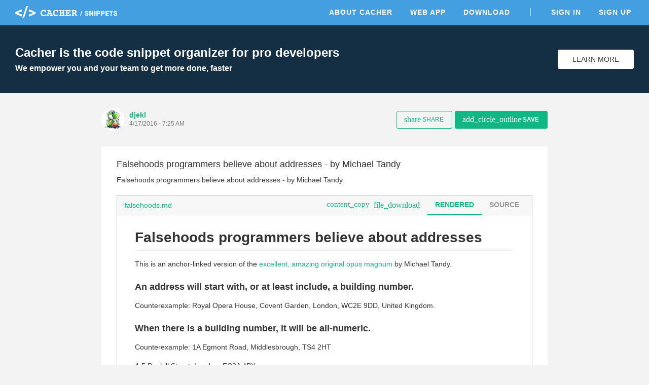

--- FILE ---
content_type: text/html; charset=utf-8
request_url: http://snippets.cacher.io/snippet/c309784ee8ff5e3129b4
body_size: 19732
content:
<!DOCTYPE html><html lang="en"><head>
    <meta charset="utf-8">
    <title>Falsehoods programmers believe about addresses - by Michael Tandy - Cacher Snippet</title>
    <base href="/">

    <!-- Always force latest IE rendering engine or request Chrome Frame -->
    <meta content="IE=edge,chrome=1" http-equiv="X-UA-Compatible">
    <meta name="viewport" content="width=device-width,initial-scale=1.0">
    <meta name="google-site-verification" content="p1lzjf9ulBgrU4hasFH6L4gTaZ_F4PMr-OffGdVHaj8">

    <!-- Favicons -->
    <link rel="apple-touch-icon-precomposed" sizes="57x57" href="assets/favicon/apple-touch-icon-57x57.png">
    <link rel="apple-touch-icon-precomposed" sizes="114x114" href="assets/favicon/apple-touch-icon-114x114.png">
    <link rel="apple-touch-icon-precomposed" sizes="72x72" href="assets/favicon/apple-touch-icon-72x72.png">
    <link rel="apple-touch-icon-precomposed" sizes="144x144" href="assets/favicon/apple-touch-icon-144x144.png">
    <link rel="apple-touch-icon-precomposed" sizes="60x60" href="assets/favicon/apple-touch-icon-60x60.png">
    <link rel="apple-touch-icon-precomposed" sizes="120x120" href="assets/favicon/apple-touch-icon-120x120.png">
    <link rel="apple-touch-icon-precomposed" sizes="76x76" href="assets/favicon/apple-touch-icon-76x76.png">
    <link rel="apple-touch-icon-precomposed" sizes="152x152" href="assets/favicon/apple-touch-icon-152x152.png">
    <link rel="icon" type="image/png" href="assets/favicon/favicon-196x196.png" sizes="196x196">
    <link rel="icon" type="image/png" href="assets/favicon/favicon-96x96.png" sizes="96x96">
    <link rel="icon" type="image/png" href="assets/favicon/favicon-32x32.png" sizes="32x32">
    <link rel="icon" type="image/png" href="assets/favicon/favicon-16x16.png" sizes="16x16">
    <link rel="icon" type="image/png" href="assets/favicon/favicon-128.png" sizes="128x128">
    <meta name="msapplication-TileColor" content="#FFFFFF">
    <meta name="msapplication-TileImage" content="assets/favicon/mstile-144x144.png">
    <meta name="msapplication-square70x70logo" content="assets/favicon/mstile-70x70.png">
    <meta name="msapplication-square150x150logo" content="assets/favicon/mstile-150x150.png">
    <meta name="msapplication-wide310x150logo" content="assets/favicon/mstile-310x150.png">
    <meta name="msapplication-square310x310logo" content="assets/favicon/mstile-310x310.png">

    <meta name="slack-app-id" content="AB284UJGM">

    <link rel="preload" href="assets/stylesheets/highlightjs/tomorrow.css" as="style" onload="this.onload=null;this.rel='stylesheet'">
    <noscript>
        <link rel="stylesheet" href="assets/stylesheets/highlightjs/tomorrow.css">
    </noscript>

    <script defer="" src="assets/javascripts/jquery-3.5.1.min.js"></script>
    <script defer="" src="assets/javascripts/tooltipster.bundle.min.js"></script>

    <meta http-equiv="Content-Security-Policy" content="default-src 'none';
        font-src data: https://fonts.gstatic.com https://fonts.googleapis.com https://snippets.cacher.io https://client.crisp.chat;
        style-src 'unsafe-inline' 'self' https://fonts.googleapis.com https://client.crisp.chat;
        img-src https://* http://* data:;
        frame-src https://www.cacher.io https://s3.amazonaws.com/cacher.output/;
        script-src https://snippets.cacher.io https://embed.cacher.io https://www.googletagmanager.com https://client.crisp.chat https://settings.crisp.chat 'unsafe-inline';
        manifest-src https://snippets.cacher.io;
        connect-src https://api.cacher.io https://api-0.cacher.io https://snippets.cacher.io https://client.crisp.chat http://localhost:* https://localhost:* ws://localhost:*
        wss://client.relay.crisp.chat wss://realtime.ably.io
        https://www.google-analytics.com
        https://rest.ably.io https://internet-up.ably-realtime.com
        https://sentry.io https://s3.amazonaws.com/cacher.output/ https://storage.crisp.chat">
<style>@charset "UTF-8";html{font-family:sans-serif;-webkit-text-size-adjust:100%;-ms-text-size-adjust:100%}body{margin:0}@font-face{font-family:Roboto;font-style:normal;font-weight:100;src:url(/assets/fonts/roboto/Roboto-Thin.woff2) format("woff2")}@font-face{font-family:Roboto;font-style:normal;font-weight:300;src:url(/assets/fonts/roboto/Roboto-Light.woff2) format("woff2")}@font-face{font-family:Roboto;font-style:normal;font-weight:400;src:url(/assets/fonts/roboto/Roboto-Regular.woff2) format("woff2")}@font-face{font-family:Roboto;font-style:normal;font-weight:500;src:url(/assets/fonts/roboto/Roboto-Medium.woff2) format("woff2")}@font-face{font-family:Roboto;font-style:normal;font-weight:700;src:url(/assets/fonts/roboto/Roboto-Bold.woff2) format("woff2")}html{width:100%;height:100%;-webkit-font-smoothing:antialiased;background:#f3f3f3}body{position:relative;width:100%;height:100%;font-family:Roboto,Arial,sans-serif;color:#333;font-size:14px}*{box-sizing:border-box}</style><style>@charset "UTF-8";footer,header,nav,section{display:block}html{font-family:sans-serif;-webkit-text-size-adjust:100%;-ms-text-size-adjust:100%}body{margin:0}a:focus{outline:thin dotted}a:active,a:hover{outline:0}h1{font-size:2em}img{border:0}button{font-family:inherit;font-size:100%;margin:0}button{line-height:normal}button{-webkit-appearance:button;cursor:pointer}button::-moz-focus-inner{border:0;padding:0}@font-face{font-family:Roboto;font-style:normal;font-weight:100;src:url(/assets/fonts/roboto/Roboto-Thin.woff2) format("woff2")}@font-face{font-family:Roboto;font-style:normal;font-weight:300;src:url(/assets/fonts/roboto/Roboto-Light.woff2) format("woff2")}@font-face{font-family:Roboto;font-style:normal;font-weight:400;src:url(/assets/fonts/roboto/Roboto-Regular.woff2) format("woff2")}@font-face{font-family:Roboto;font-style:normal;font-weight:500;src:url(/assets/fonts/roboto/Roboto-Medium.woff2) format("woff2")}@font-face{font-family:Roboto;font-style:normal;font-weight:700;src:url(/assets/fonts/roboto/Roboto-Bold.woff2) format("woff2")}@font-face{font-family:FontAwesome;src:url(/assets/fonts/font-awesome/fontawesome-webfont.eot?v=4.7.0);src:url(/assets/fonts/font-awesome/fontawesome-webfont.eot?#iefix&v=4.7.0) format("embedded-opentype"),url(/assets/fonts/font-awesome/fontawesome-webfont.woff2?v=4.7.0) format("woff2"),url(/assets/fonts/font-awesome/fontawesome-webfont.woff?v=4.7.0) format("woff"),url(/assets/fonts/font-awesome/fontawesome-webfont.ttf?v=4.7.0) format("truetype"),url(/assets/fonts/font-awesome/fontawesome-webfont.svg?v=4.7.0#fontawesomeregular) format("svg");font-weight:400;font-style:normal}.fa{display:inline-block;font:14px/1 FontAwesome;font-size:inherit;text-rendering:auto;-webkit-font-smoothing:antialiased;-moz-osx-font-smoothing:grayscale}.fa-twitter:before{content:"\f099"}.fa-github:before{content:"\f09b"}.fa-facebook-official:before{content:"\f230"}.fa-medium:before{content:"\f23a"}@font-face{font-family:Material Icons;font-style:normal;font-weight:400;src:url(/assets/fonts/material-icons/MaterialIcons-Regular.eot);src:local("Material Icons"),local("MaterialIcons-Regular"),url(/assets/fonts/material-icons/MaterialIcons-Regular.woff2) format("woff2"),url(/assets/fonts/material-icons/MaterialIcons-Regular.woff) format("woff"),url(/assets/fonts/material-icons/MaterialIcons-Regular.ttf) format("truetype")}.material-icons{font-family:Material Icons;font-weight:400;font-style:normal;font-size:16px;display:inline-block;line-height:1;text-transform:none;letter-spacing:normal;word-wrap:normal;white-space:nowrap;direction:ltr;-webkit-font-smoothing:antialiased;text-rendering:optimizeLegibility;-moz-osx-font-smoothing:grayscale;font-feature-settings:"liga"}.markdown{-ms-text-size-adjust:100%;-webkit-text-size-adjust:100%;color:#333;font-size:14px;line-height:1.5;word-wrap:break-word}.markdown a{background-color:transparent;-webkit-text-decoration-skip:objects}.markdown a:active,.markdown a:hover{outline-width:0}.markdown h1{font-size:2em;margin:.67em 0}.markdown *{box-sizing:border-box}.markdown a{color:#11b683;text-decoration:none}.markdown a:hover,.markdown a:active{text-decoration:underline}.markdown h1,.markdown h3{margin-top:0;margin-bottom:0}.markdown h1{font-size:32px;font-weight:600}.markdown h3{font-size:20px;font-weight:600}.markdown p{margin-top:0;margin-bottom:10px}.markdown:before{display:table;content:""}.markdown:after{display:table;clear:both;content:""}.markdown>*:first-child{margin-top:0!important}.markdown>*:last-child{margin-bottom:0!important}.markdown p{margin-top:0;margin-bottom:16px}.markdown h1,.markdown h3{margin-top:24px;margin-bottom:16px;font-weight:600;line-height:1.25}.markdown h1{padding-bottom:.3em;font-size:2em;border-bottom:1px solid #eee}.markdown h3{font-size:1.25em}a{color:#11b683;text-decoration:none;outline:0;transition:all,.15s}a:hover{color:#0d8761}a:active,a:focus,a :visited{outline:0}a:not([href]){cursor:pointer;-webkit-user-select:none;user-select:none}button{padding:0;margin:0;background:none;border:0;color:inherit;line-height:normal;outline:0;vertical-align:middle}.btn{padding:10px 18px;display:inline-flex;align-items:center;justify-content:center;font-size:14px;font-weight:500;color:#11b683;border:1px solid #11B683;background:transparent;border-radius:3px;outline:none;-webkit-user-select:none;user-select:none;transition:all,.15s}.btn i{margin-right:3px;font-size:20px;vertical-align:text-top}.btn:hover{color:#0d8761;border-color:#0d8761}.btn.btn-small{padding:8px 14px 9px;font-size:12px}.btn.btn-white{background:#fff;color:#333;border-color:#fff}.btn.btn-white:hover{border-color:#333}.btn.btn-primary{color:#fff;background:#11B683;text-transform:uppercase;font-weight:600}.btn.btn-primary:hover{background:#0d8761;border-color:#0d8761}.modal-overlay{position:fixed;display:flex;width:100%;height:100%;top:0;left:0;background:rgba(0,0,0,.3);z-index:70;justify-content:center;align-items:center;pointer-events:none;opacity:0;transition:all,.3s}.modal-overlay .modal-dialog{position:relative;margin-top:-40px;display:flex;flex-direction:column;background:#fff;box-shadow:0 2px 4px #0003;cursor:default;transition:all,.3s}.modal-overlay .close-modal{position:absolute;right:-60px}.modal-overlay .close-modal i{color:#fff;font-size:40px}@media only screen and (max-width: 600px){.modal-overlay .close-modal{right:13px;top:20px}.modal-overlay .close-modal i{color:#aaa;font-size:35px}}html{width:100%;height:100%;-webkit-font-smoothing:antialiased;background:#f3f3f3}body{position:relative;width:100%;height:100%;font-family:Roboto,Arial,sans-serif;color:#333;font-size:14px}*{box-sizing:border-box}.page{width:100%;padding-top:50px}.page .content{margin:0 auto;max-width:1280px}.app-footer{width:100%;background:#fff;color:#555}.app-footer .content{margin:0 auto;max-width:1280px;padding:40px 30px;max-width:940px;display:flex;justify-content:space-between}.app-footer .content nav{margin-right:50px}.app-footer .content nav .nav-header{margin-bottom:10px;text-transform:uppercase;font-weight:700}.app-footer .content nav ul{margin:0;padding:0}.app-footer .content nav ul li{list-style:none}.app-footer .content nav ul li{display:block;margin-right:25px}.app-footer .content nav ul li a{display:inline-block;padding:5px 0;color:#555}.app-footer .content nav ul li a:hover{color:#000}.app-footer .content .footer-right{width:240px;text-align:right;color:#999}.app-footer .content .footer-right .social{margin-bottom:10px}.app-footer .content .footer-right .social a{margin-left:12px;color:#777;font-size:26px}.app-footer .content .footer-right .social a:hover{color:#333}.app-footer .content .footer-right .copyright{line-height:24px}@media only screen and (max-width: 900px){.app-footer{padding:15px}.app-footer .apps-list{display:none}.app-footer .content{flex-direction:column;padding:20px 0}.app-footer .content nav{margin:0 0 30px}.app-footer .content nav .nav-header{margin-bottom:20px}.app-footer .content nav ul li{display:block;margin:0;border-top:1px solid #ddd}.app-footer .content nav ul li a{display:block;padding:10px 0}.app-footer .content .footer-right{width:100%;text-align:center}.app-footer .content .footer-right .social{margin:20px 0}}.top-header{position:fixed;top:0;width:100%;height:50px;background:#439FE0;color:#fff;z-index:10}.top-header .content{margin:0 auto;padding:12px 30px 0;max-width:1280px;display:flex;justify-content:space-between;align-items:center}@media only screen and (max-width: 900px){.top-header .content{padding-top:3px}}@media only screen and (max-width: 600px){.top-header .content{padding-left:15px;padding-right:15px}}.top-header .content .logo-link{display:inline-block;height:24px}.top-header .content .header-right{display:flex;align-items:center}.top-header .content nav ul{margin:0;padding:0}.top-header .content nav ul li{list-style:none}.top-header .content nav ul li{display:inline-block;margin-left:25px}.top-header .content nav ul li.nav-divider{margin-left:35px;padding-left:35px;border-left:1px solid rgba(255,255,255,.7)}.top-header .content nav ul li a{position:relative;padding:5px;font-weight:600;text-transform:uppercase;letter-spacing:1px;color:#fff}.top-header .content nav ul li a:before{content:"";position:absolute;width:calc(100% - 10px);height:2px;bottom:0;left:5px;background-color:#fff;visibility:hidden;transform:scaleX(0);transition:all .15s ease-in-out 0s}.top-header .content nav ul li a:hover{color:#fff}.top-header .content nav ul li a:hover:before{visibility:visible;transform:scaleX(1)}@media only screen and (max-width: 900px){.top-header .content nav{position:fixed;width:100%;left:0;right:0;top:50px;padding-bottom:5px;border-top:1px solid rgba(255,255,255,.5);background:#439FE0;display:none}.top-header .content nav ul li{display:block;padding:0;border-bottom:1px solid rgba(255,255,255,.3);margin:0 15px}.top-header .content nav ul li:last-of-type{border-bottom:none}.top-header .content nav ul li.nav-divider{margin-left:15px;padding-left:0;border-left:none}.top-header .content nav ul li a{display:block;padding:15px 0}.top-header .content nav ul li a:before{display:none}}.top-header .content .mobile-menu{margin:0 -10px -5px 5px;padding:10px;display:none}@media only screen and (max-width: 900px){.top-header .content .mobile-menu{display:inline-block}}.top-header .content .mobile-menu i{font-size:24px}.flash-messages{position:fixed;bottom:-5px;width:300px;left:35px;z-index:80;cursor:default;-webkit-user-select:none;user-select:none}.sign-up-banner{width:100%;background:#142F43;color:#fff}.sign-up-banner .content{padding:40px 30px;display:flex;justify-content:space-between;align-items:center}@media only screen and (max-width: 600px){.sign-up-banner .content{flex-direction:column;text-align:center;padding:25px 30px}}.sign-up-banner h1{margin:0;font-size:24px;font-weight:600}.sign-up-banner h2{margin:8px 0 0;font-size:16px}@media only screen and (max-width: 600px){.sign-up-banner h2{display:none}}.sign-up-banner .controls{width:220px;margin-left:25px;text-align:right}@media only screen and (max-width: 600px){.sign-up-banner .controls{margin:20px 0 0;text-align:center}}.sign-up-banner .controls .btn{width:150px;margin-left:15px;text-transform:uppercase}@media only screen and (max-width: 600px){.sign-up-banner .controls .btn{margin-left:0}}.page-focus-snippet{min-height:calc(100% - 254px);cursor:default}.page-focus-snippet>.content{margin:0 auto;max-width:940px;padding:30px}@media only screen and (max-width: 600px){.page-focus-snippet>.content{padding:15px}}.page-focus-snippet .snippet-content{margin:30px auto;max-width:940px;padding:25px 30px 30px}@media only screen and (max-width: 600px){.page-focus-snippet .snippet-content{padding:15px}}@media only screen and (max-width: 600px){.page-focus-snippet .snippet-content{margin-top:20px;margin-bottom:15px}}.modal-focus-snippet{max-width:940px;width:80%;height:70%}@media only screen and (max-width: 600px){.modal-focus-snippet{width:calc(100% - 30px);height:calc(100% - 30px)}}focus-snippet header{display:flex;justify-content:space-between;align-items:center}focus-snippet header .header-left{display:flex;align-items:center;margin-right:10px}focus-snippet header .header-left .snippet-created{margin-top:-4px}focus-snippet header .header-left .snippet-created .snippet-by{font-weight:600;display:inline-block;max-width:150px;overflow:hidden;text-overflow:ellipsis;white-space:nowrap;word-wrap:normal;vertical-align:bottom}focus-snippet header .header-left app-avatar{margin-right:10px}focus-snippet header .header-left app-avatar img{width:45px;height:45px;clip-path:circle(22.5px at center);border-radius:100%;vertical-align:middle}focus-snippet header .header-left .created-at{margin-top:2px;font-size:12px;color:#777;font-weight:500}focus-snippet header .header-right{text-align:right}@media only screen and (max-width: 900px){focus-snippet header .header-right .btn-share>i{margin-right:0}focus-snippet header .header-right .btn-share>span{display:none}}focus-snippet header .header-right .btn-small{margin-left:5px;padding-right:16px;text-transform:uppercase}@media only screen and (max-width: 600px){focus-snippet header .header-right .btn-small{display:none}}focus-snippet header .header-right .btn-small i{font-size:16px}focus-snippet .snippet-content{background:#fff;position:relative}focus-snippet .snippet-content .snippet-title{margin:0;font-size:18px;font-weight:500}focus-snippet .snippet-content .snippet-description{margin-top:10px;font-size:14px;line-height:20px}focus-snippet .snippet-content .snippet-file{border:1px solid #ccc;margin:20px 0;transition:all,.15s}focus-snippet .snippet-content .snippet-file:last-of-type{margin-bottom:0}focus-snippet .snippet-content .snippet-file .file-header{display:flex;justify-content:space-between;align-items:center;background:#f7f7f7}focus-snippet .snippet-content .snippet-file .file-header .filename{font-weight:500;padding:11px 15px 13px;display:inline-block;max-width:calc(100% - 70px);overflow:hidden;text-overflow:ellipsis;white-space:nowrap;word-wrap:normal}focus-snippet .snippet-content .snippet-file .file-header .file-controls{margin-top:-2px}@media only screen and (max-width: 600px){focus-snippet .snippet-content .snippet-file .file-header .file-controls{display:none}}focus-snippet .snippet-content .snippet-file .file-header a{margin-right:8px}focus-snippet .snippet-content .snippet-file .file-header a:last-of-type{margin-right:15px}focus-snippet .snippet-content .snippet-file .file-header a i{vertical-align:middle}focus-snippet .snippet-content .snippet-file .file-header a.copy-clipboard i{margin-top:-2px;font-size:15px}focus-snippet .snippet-content .snippet-file .file-header ul{margin:0 10px 0 0;padding:0;display:inline-block}focus-snippet .snippet-content .snippet-file .file-header ul li{list-style:none}focus-snippet .snippet-content .snippet-file .file-header ul li{display:inline-block;text-transform:uppercase;padding:10px 15px;color:#999;font-size:14px;font-weight:600;border-bottom:3px solid transparent;cursor:pointer;transition:all,.15s;-webkit-user-select:none;user-select:none}focus-snippet .snippet-content .snippet-file .file-header ul li:hover{color:#777}focus-snippet .snippet-content .snippet-file .file-header ul li.selected{border-bottom-color:#11b683;color:#11b683;pointer-events:none}focus-snippet .snippet-content .snippet-file .file-contents{cursor:auto}focus-snippet .snippet-content .snippet-file .file-contents .markdown:not(.hljs){padding:25px 35px}focus-snippet .snippet-content .snippet-file .file-contents .markdown:not(.hljs) h1,focus-snippet .snippet-content .snippet-file .file-contents .markdown:not(.hljs) h3{position:relative}</style><link rel="stylesheet" href="styles.58c4603dfb5d818d.css" media="print" onload="this.media='all'"><noscript><link rel="stylesheet" href="styles.58c4603dfb5d818d.css"></noscript><link rel="canonical" href="http://snippets.cacher.io/snippet/c309784ee8ff5e3129b4"><meta name="description" content="Falsehoods programmers believe about addresses - by Michael Tandy - @djekl shared this Cacher snippet. Cacher is the code snippet organizer that empowers professional developers and their teams to get more coding done, faster."><meta name="og:title" content="Falsehoods programmers believe about addresses - by Michael Tandy - Cacher Snippet"><meta name="og:type" content="article"><meta name="og:image" content="https://avatars2.githubusercontent.com/u/1119714?v=4"><meta name="og:url" content="https://snippets.cacher.io/snippet/c309784ee8ff5e3129b4"><meta name="og:description" content="@djekl shared this Cacher snippet."><meta name="twitter:card" content="summary"><meta name="twitter:url" content="https://snippets.cacher.io/snippet/c309784ee8ff5e3129b4"><meta name="twitter:description" content="@djekl shared this Cacher snippet."><meta name="twitter:image" content="https://avatars2.githubusercontent.com/u/1119714?v=4"><script type="application/ld+json">{"@context":"http://schema.org/","@type":"ItemPage","name":"Falsehoods programmers believe about addresses - by Michael Tandy - Cacher Snippet","url":"http://snippets.cacher.io/snippet/c309784ee8ff5e3129b4","description":"@djekl shared this Cacher snippet.","author":{"@type":"Person","name":"djekl"},"dateCreated":"2016-04-17"}</script></head>
<body>
<app-root ng-version="15.2.10" ng-server-context="ssr"><app-top-header><section class="top-header"><div class="content"><a class="logo-link"><img class="logo" src="assets/images/cacher-snippets-logo.svg"></a><div class="header-right"><nav class=""><ul><li><a href="https://www.cacher.io/?utm_source=snippets_site&amp;utm_medium=web&amp;utm_campaign=snippets_referral">About Cacher</a></li><li><a href="https://app.cacher.io">Web App</a></li><li><a>Download</a></li><li class="nav-divider"><a>Sign In</a></li><li><a>Sign Up</a></li></ul></nav><!----><!----><button class="mobile-menu"><i class="material-icons">menu</i></button><!----><!----></div></div></section></app-top-header><router-outlet></router-outlet><ng-component><section class="page page-focus-snippet"><snippets-sign-up-banner><section class="sign-up-banner"><div class="content"><div class="message"><h1>Cacher is the code snippet organizer for pro developers</h1><h2>We empower you and your team to get more done, faster</h2></div><div class="controls"><a class="btn btn-white" href="https://www.cacher.io/?utm_source=snippets_site&amp;utm_medium=web&amp;utm_campaign=snippets_referral"> Learn More </a></div></div></section></snippets-sign-up-banner><!----><div class="content"><focus-snippet><header><div class="header-left"><app-avatar><img src="https://avatars2.githubusercontent.com/u/1119714?v=4"></app-avatar><div class="snippet-created"><a class="snippet-by">djekl</a><!----><!----><div class="created-at">4/17/2016 - 7:25 AM</div></div></div><div class="header-right"><!----><button class="btn btn-small btn-share"><i class="material-icons">share</i><span>Share</span></button><snippets-share-dialog><!----></snippets-share-dialog><button class="btn btn-primary btn-small btn-save"><i class="material-icons">add_circle_outline</i> Save </button><snippets-save-dialog><!----></snippets-save-dialog></div></header><section class="snippet-content"><h2 class="snippet-title"><!---->Falsehoods programmers believe about addresses - by Michael Tandy </h2><div class="snippet-description markdown"><p data-line="0">Falsehoods programmers believe about addresses - by Michael Tandy</p>
</div><focus-snippet-file><div class="snippet-file"><div class="file-header"><a class="filename">falsehoods.md</a><div class="file-controls"><a class="copy-clipboard"><i class="material-icons">content_copy</i></a><a><i class="material-icons">file_download</i></a><ul><li class="selected">Rendered</li><li class="">Source</li></ul><!----></div></div><!----><div class="file-contents"><focus-render-markdown><div class="markdown"><h1 data-line="0">Falsehoods programmers believe about addresses</h1>
<p data-line="1">This is an anchor-linked version of the <a href="https://www.mjt.me.uk/posts/falsehoods-programmers-believe-about-addresses/">excellent, amazing original opus magnum</a> by Michael Tandy.</p>
<h3 data-line="3">An address will start with, or at least include, a building number.</h3>
<p data-line="5">Counterexample: Royal Opera House, Covent Garden, London, WC2E 9DD, United Kingdom.</p>
<h3 data-line="7">When there is a building number, it will be all-numeric.</h3>
<p data-line="9">Counterexample: 1A Egmont Road, Middlesbrough, TS4 2HT</p>
<p data-line="11">4-5 Bonhill Street, London, EC2A 4BX</p>
<h3 data-line="13">No buildings are numbered zero</h3>
<p data-line="15">Counterexample: 0 Egmont Road, Middlesbrough, TS4 2HT</p>
<h3 data-line="17">Well, at the very least no buildings have negative numbers</h3>
<p data-line="19">Guy Chisholm provided this counterexample: Minusone Priory Road, Newbury, RG14 7QS</p>
<p data-line="21">(none of the databases I've checked render this as -1)</p>
<h3 data-line="23">We can put those funny numbers into the building name field, as no buildings have both a name and a funny number</h3>
<p data-line="25">Counterexample: Idas Court, 4-6 Princes Road, Hull, HU5 2RD</p>
<h3 data-line="27">When there's a building name, there won't be a building number (or vice-versa)</h3>
<p data-line="29">Counterexample: Flat 1.4, Ziggurat Building, 60-66 Saffron Hill, London, EC1N 8QX, United Kingdom</p>
<h3 data-line="31">A building number will only be used once per street</h3>
<p data-line="33">The difference between 50 Ammanford Road, Tycroes, Ammanford, SA18 3QJ and 50 Ammanford Road, Llandybie, Ammanford, SA18 3YF is about 4 miles (Google Maps).</p>
<h3 data-line="35">When there's line with a number in an address, it's the building number.</h3>
<p data-line="37">Counterexample: Flat 18, Da Vinci House, 44 Saffron Hill, London, EC1N 8FH, United Kingdom</p>
<h3 data-line="39">You also get suite numbers, floor numbers, unit numbers, and organisations with numbers in their names.</h3>
<p data-line="41">Adrien Piérard contributes an address from Japan with fifteen digits in six separate numbers (five if you count the zip code as a single number). The format is: 980-0804 (zip code), Miyagi-ken (prefecture) Sendai-shi (city) Aoba-ku (ward) Kokubuncho (district) 4-10-20 (sub-district-number block-number lot-number) Sendai (building name) 401 (flat number).</p>
<h3 data-line="43">OK, the first line starting with a number then</h3>
<p data-line="45">Counterexample: 3 Store, 311-318 High Holborn, London, WC1V 7BN</p>
<h3 data-line="47">A building will only have one number</h3>
<p data-line="49">Benton Lam offers this address from the Hong Kong Special Administrative Region - it has both a number on its road (14) and in its group of buildings (3): 15/F, Cityplaza 3, 14 TaiKoo Wan Road, Island East, HKSAR</p>
<h3 data-line="51">The number of buildings is the difference between the highest and lowest building numbers</h3>
<p data-line="53">Tibor Schütz points out building numbers may be skipped - for example, on a street where even-numbered buildings are on one side, odd numbers on the other; multiple buildings sharing the same number (such as where a new house has been built) and buildings with more than one number.</p>
<p data-line="55">Cyrille Chépélov and Sami Lehtinen tell me in Antibes, France and rural Finland some buildings are numbered based on the distance from the start of the road - such as Longroad 65 for the building 750m from the start of longroad.</p>
<h3 data-line="57">If the addresses on the left of the road are even, the addresses on the right must be odd</h3>
<p data-line="59">Cyrille Chépélov points out that in places, Boulevard Théophile Sueur, Montreuil, Seine-Saint-Denis, France has evens-only on both sides. The two sides are also in different cities and Départements.</p>
<h3 data-line="61">A building name won't also be a number</h3>
<p data-line="63">Ben Tilly reports on Ten Post Office Sq, Boston MA 02109 USA - which is not, reportedly, the same as 10 Post Office Sq, Boston MA 02109 USA.</p>
<h3 data-line="65">Well, at least you can omit leading zeros</h3>
<p data-line="67">Shaun Crampton reports living at 101 Alma St, Apartment 001, Palo Alto - where apartments 1 and 001 were on different floors.</p>
<h3 data-line="69">A street with a building A will not also have a building Alpha</h3>
<p data-line="71">Douglas Perreault reports he lived in a block within a condo association; it was a large association, with blocks A through Z then Alpha, Beta, Gamma, Delta, and Theta. Mail and deliveries were often misrouted from block Alpha to block A and vice-versa. His address at the time was: 14100 N 46th St., Alpha 39, Tampa, FL 33613</p>
<h3 data-line="73">A street name won't include a number</h3>
<p data-line="75">8 Seven Gardens Burgh, WOODBRIDGE, IP13 6SU (pointed out by Raphael Mankin)</p>
<h3 data-line="77">OK, but numbers in street names are expressed as words, not digits</h3>
<p data-line="79">Jan Jongboom reports streets can be numbered in the Netherlands - for example, Plein 1944 in Nijmegen.</p>
<h3 data-line="81">When there's a numbered street and a house number, there will be a separator between them</h3>
<p data-line="83">Another from Jan Jongboom: Gondel 2695, Lelystad, means area Gondel, street 26, number 95</p>
<h3 data-line="85">Street names always end in descriptors like 'street', 'avenue', 'drive', 'square', 'hill' or 'view'</h3>
<p data-line="87">They don't always - for example: Piccadilly, London, W1J 9PN</p>
<h3 data-line="89">OK, but when they do have a descriptor there will only be one</h3>
<p data-line="91">A street name can be entirely descriptors: 17 Hill Street, London, W1J 5LJ or Avenue Road, Toronto, Ontario.</p>
<h3 data-line="93">OK, but when they do have a descriptor it will be at the end</h3>
<p data-line="95">French addresses use prefix descriptors like 'rue', 'avenue', 'place' and 'allee'.</p>
<h3 data-line="97">OK, but if there's a descriptor it'll be at the start or end of the street name.</h3>
<p data-line="99">Or the middle, like 3 Bishops Square Business Park, Hatfield, AL10 9NA</p>
<h3 data-line="101">OK, but at the very least you wouldn't name a town Street</h3>
<p data-line="103">Actually there's a town called Street in Somerset, UK.</p>
<h3 data-line="105">Street numbers (and building numbers) don't contain fractions</h3>
<p data-line="107">Dan, Fred Kroon, David Underwood and Daniel Dickison submitted examples of fractional street numbers like 43rd ½ St, Pittsburgh, PA, and of fractional building numbers. These can be written in unicode (43rd ½ St), as a fraction with a slash (43 1/2) or as a decimal (43.5)</p>
<p data-line="109">Gene Wirchenko reports a fractional building number: 1313 1/2 Railroad Ave Bellingham WA 98225-4729</p>
<h3 data-line="111">Street names don't recur in the same city</h3>
<p data-line="113"><a href="https://maps.google.co.uk/maps?q=from:W3+6LJ+to:W5+5DB+to:N8+7PB+to:SE25+6EP+to:E13+0AJ+to:E17+7LD+to:NW10+4LX+to:N1+9TR+to:E1+6PG+to:NW1+0JH+to:W14+8NL+to:SE13+6AD+to:SW19+5DX+to:E11+2AJ+to:SW19+2AE+to:E6+2HJ+&amp;saddr=W3+6LJ&amp;daddr=W5+5DB+to:N8+7PB+to:SE25+6EP+to:E13+0AJ+to:E17+7LD+to:NW10+4LX+to:N1+9TR+to:E1+6PG+to:NW1+0JH+to:W14+8NL+to:SE13+6AD+to:SW19+5DX+to:E11+2AJ+to:SW19+2AE+to:E6+2HJ">Here's a map of the following addresses</a>:</p>
<p data-line="115">High Street, London, W3 6LJ
High Street, London, W5 5DB
High Street, London, N8 7PB
High Street, London, SE25 6EP
High Street, London, E13 0AJ
High Street, London, E17 7LD
High Street, London, NW10 4LX
Islington High Street, London, N1 9TR
Shoreditch High Street, London, E1 6PG
Camden High Street, London, NW1 0JH
Kensington High Street, London, W14 8NL
Lewisham High Street, London, SE13 6AD
High Street Wimbledon, London, SW19 5DX
High Street Wanstead, London, E11 2AJ
High Street Colliers Wood, London, SW19 2AE
High Street North, London, E6 2HJ
But street names don't recurr in close proximity</p>
<p data-line="133">Julian Fleischer provides an example from Bocholt in Germany showing several roads in close proximity all called Up de Welle.</p>
<h3 data-line="135">An address will be comprised of road names</h3>
<p data-line="137">Kirk Kerekes spent several years using an address of the form "2 mi N then 3 mi W of Jennings, OK 74038" which regularly got successful deliveries. Mike Riley used to mail the Very Large Array radio telescope at "50 miles (80 km) West of Socorro, New Mexico, USA"</p>
<p data-line="139">Sam pointed me to Menomonee Falls where houses are addressed using Milwaukee County's grid system instead of house numbers - giving addresses like N88 W16541 Foobar St.</p>
<p data-line="141">Andy Monat sent the following address example, from a semester abroad program at Tulane University : CIAPA, 50 meters north of the Hypermas/Walmart of Curridabat, San Jose, Costa Rica. Adrien Piérard and Luke Allardyce point out street names are seldom used in Japan - instead, districts and blocks and lot numbers are used (more info on the Wikipedia entry for the Japanese addressing system). A 2002 World Press Review report gave this sample address: From where the Chinese restaurant used to be, two blocks down, half a block toward the lake, next door to the house where the yellow car is parked, Managua, Nicaragua. Shaun Crampton sent an article with more details and examples of the Nicaraguan system. Stig Brautaset pointed out a BBC article about post in Kabul gives this example: "Hamid Jaan, behind Darul-Aman palace". Nathan Fellman reports similar addressing is used in Nicaragua and Costa Rica.</p>
<p data-line="143">Paul Puschmann and Tibor Schütz pointed out the city of Mannheim in Germany is sometimes called Quadratestadt (City of Squares) as the city centre is arranged in a grid, with blocks assigned a letter (along the north-south axis) and a number (along the east-west axis) then buildings numbered by block number. So an example address at numbers 6 to 13 on block R 5 would be: Institut für Deutsche Sprache, R 5, 6-13, D-68161 Mannheim</p>
<p data-line="145">Leoni Lubbinge gives an example of a South African address: Part 84, Strydfontein 306 JR, Pretoria which means the 84th plot of the farm Strydfontein 306 JR.</p>
<h3 data-line="147">A road will have a name</h3>
<p data-line="149">Plenty of roads like driveways, onramps and the aisles of carparks don't have names. Some roads in Japan also don't have names, as the prevalent addressing system works on districts, subdistricts, blocks, lots and lot numbers.</p>
<p data-line="151">Peter Kenway points out in America some homes are addressed as Rural Routes, where numbers are allocated to boxes on a route covering multiple roads. For example: Box 1234, R.R. 1, Winthrop, ME 04364.</p>
<h3 data-line="153">A road will only have one name</h3>
<p data-line="155">Many different roads, from Goswell Road in London to Regent Road in Edinburgh, make up the 410 mile A1. And while there may only be one "1 Goswell Road" and only one "1 Regent Road" there are multiple buildings numbered 1 on the road designated A1.</p>
<p data-line="157">Roads may also be named in multiple languages. For example, in Ireland roads may be named in both English and Irish</p>
<h3 data-line="159">Addresses will only have one street</h3>
<p data-line="161">The Royal Mail have what they call a 'dependent street' - for example: 6 Elm Avenue, Runcorn Road, Birmingham, B12 8QX, United Kingdom (Runcorn Road is the street, Elm Avenue is the stubby 'dependent street' and isn't unique within the city. Google Maps )</p>
<p data-line="163">Another counterexample: Rogue Hair, 1 Hopton Parade, Streatham High Road, London, SW16 6EP (Streatham High Road is the street. Hopton Parade is a little row of shops on the road - Google Maps )</p>
<h3 data-line="165">Addresses will have a street</h3>
<p data-line="167">The Royal Mail will deliver to certain premises by name, such as farms and cottages. Example: Oakland, Fairseat, Sevenoaks, TN15 7LT, United Kingdom (Fairseat is the town - this is actually on Vigo Road. Google Maps )</p>
<h3 data-line="169">An address will include a state in the US sense.</h3>
<p data-line="171">Counterexample: Any address in the United Kingdom.</p>
<h3 data-line="173">Addresses will have something other than the organisation and city name.</h3>
<p data-line="175">Large recipients of mail are sometimes addressed by organisation alone - for example: Electoral Reform Society Ltd, London, N1 1RS, United Kingdom</p>
<h3 data-line="177">An address will have a county</h3>
<p data-line="179">Iain Parris and Naath both pointed out that, while many websites ask users for a county, not all countries use them in addressing. For example, the Royal Mail stopped using postal counties in 1996.</p>
<p data-line="181">Yves Daoust reports that in Belgium an address only requires a street, postcode and city; example: Boulevard Frère Orban, 27, 4000 Liège. Erik Engheim reports that in Norway Oslo is a By (city), Tettsted (urban area), Kommune (municipality) and Fylke (county) but it usually only appears once in a written address.</p>
<h3 data-line="183">An address require both a city and a country</h3>
<p data-line="185">jzwinck points out Singapore is a city-state, leading to addresses like Singapore, Singapore - or even Singapore, Singapore, Singapore if you demand a city, county and country.</p>
<h3 data-line="187">You can't have two towns cities with the same name in the same country</h3>
<p data-line="189">Sure you can - for example the UK has three towns called Newport.</p>
<p data-line="191">Jan Jongboom reports from the Netherlands, where there are two cities called Eursinge - in the same province!</p>
<h3 data-line="193">OK, but those cities won't have duplicate street names</h3>
<p data-line="195">10 High Street, Newport, PO30 1SS
10 High Street, Newport, NP20 1FQ
10 High Street, Newport, TF10 7AN</p>
<h3 data-line="199">An address will have a postcode</h3>
<p data-line="201">Richard Fletcher, Lee Hosty, Paul O'Nolan, Simon Diab, Tony Finn, Donal Maccarthy, mark lynch and Donovan all pointed out countries like the Republic of Ireland have addresses without postcodes, or only have postcodes in certain parts of the country. Danny Angus points out this is also the case in Hong Kong.</p>
<p data-line="203">Jessica Enders points out the post-paid address of the AEC: Australian Electoral Commission, Reply Paid 9867, your capital city</p>
<h3 data-line="205">The user will know their postal code/zip code.</h3>
<p data-line="207">Most users will, of course, but I've seen incorrect postcodes on corporate letterheads! Misreading handwritten postcodes seems like a common one.</p>
<h3 data-line="209">A single postcode will be larger than a single building</h3>
<p data-line="211">Although zip codes in the US usually cover very large areas, Anthony Elizondo points out some buildings have their own zip codes - like the Empire State Building (10118)</p>
<p data-line="213">In the UK, alphanumeric postcodes are typically much more precise than US zip codes.</p>
<h3 data-line="215">OK, but you don't get multiple postcodes per building</h3>
<p data-line="217">Graham Lee points out DVLA Swansea (that's the whole address), where different departments are identified by postcode: V5Cs are processed at SA99 1BA, driving licences at SA99 1AB and so on.</p>
<p data-line="219">Malcolm Gilbert points out this example, with five postcodes for five departments:</p>
<p data-line="221">London Borough of Enfield, Civic Centre, Silver Street, ENFIELD, EN1 3ES
Returning Officer, London Borough of Enfield, Civic Centre, Silver Street, ENFIELD, EN1 9SA
Edmonton, London Borough of Enfield, Civic Centre, Silver Street, ENFIELD, EN1 9SB
Enfield North, London Borough of Enfield, Civic Centre, Silver Street, ENFIELD, EN1 9SD
Enfield Southgate, London Borough of Enfield, Civic Centre, Silver Street, ENFIELD, EN1 3ZW
But the Enfield council website contact page lists their postcode as EN1 3XY - which the Royal Mail think is a PO Box at the sorting office.
A single postcode will only cover a few tens of addresses / customers</p>
<p data-line="229">Mostly this is reasonable in the UK, but there are certain exceptions. For example CV4 7AL is the postcode of the University of Warwick - one postcode for 6,000 students living on campus, and academics/administrators working on campus.</p>
<p data-line="231">Also, if your customers get things delivered to them when they're on holiday, lots of customers may have the same holiday parks on their accounts.</p>
<p data-line="233">Some addresses correspond to 'flexible office spaces' and organisations that offer PO Boxes that sound like fancy offices. The Royal Mail lists more than 90 organisations operating out of Tower 42, 25 Old Broad Street, London, EC2N 1HQ. Holiday parks and cottages may also appear on many customers' accounts.</p>
<p data-line="235">Victor Nicollet contributes the example of French postcode 75015, representing the XVth arrondissement of Paris, which covers over 230,000 people.</p>
<h3 data-line="237">A zip code corresponds to a single city</h3>
<p data-line="239">Mike Cohen reports zip code 33334 covers 3 cities: Oakland Park, Wilton Manors, and Fort Lauderdale, all in Florida.</p>
<h3 data-line="241">Zip codes don't start with a zero</h3>
<p data-line="243">Some Brazilian zip codes do according to speeder, as do Israeli postcodes for army units. Jessica Enders and Frank Malcolm pointed out postcodes in the Northern Territory of Australia start with 08; for example the postcode for the city Darwin is 0800. Morsillo Lindsay, Thomas Norris and Jerry B. Altzman point out American addresses in the north east have zip codes starting with zero, for example Ten Post Office Sq, Boston MA 02109, USA; and some zip codes start with two zeros. Mikael Vejdemo-Johansson reports the zip code of Jena in Germany is 07737.</p>
<p data-line="245">Antti Vikman and Johan Myréen tell me all postcodes in Helsinki, the capital of Finland, all start with two zeroes. Some special codes even start with four zeroes (00002 HELSINKI). Andrew Jones reports the initial digits of French postcodes are the départements*, and may use a leading zero. Post addressed to 06130 Grasse is correctly delivered to the town in district 06, Alpes Maritimes - but post addressed to 6130 Grasse is first routed to department 61, Orne. klez reports Italian Codice di Avviamento Postale (CAP) numbers can have a leading zero.</p>
<p data-line="247">Except Corsica - Cyrille Chépélov reports it's split into départements 2A and 2B, but the Post Office kept the former single-number 20 (Ajaccio, 20000; Bastia, 20200)
Addresses will have a reasonable number of characters - less than 100, say.</p>
<p data-line="250">Not when organisation and department names can be included in addresses! For example: Department For Environment Food &amp; Rural Affairs (D E F R A), State Veterinary Service, Animal Health Office, Hadrian House, Wavell Drive, Rosehill Industrial Estate, Carlisle, CA1 2TB, United Kingdom</p>
<p data-line="252">Another example: The Gynaecology Cancer Research Unit, Department of Obstetrics &amp; Gynaecology, St. Bartholomews &amp; The Royal School of Medicine &amp; Dentistry, Charterhouse Square, London, EC1M 6GR, United Kingdom</p>
<h3 data-line="254">But street names will be reasonably short - certainly less than 50 characters</h3>
<p data-line="256">Susanne Schmidt provides the longest street name in Germany: Bischöflich-Geistlicher-Rat-Josef-Zinnbauer-Straße in 84130 Dingolfing, Bavaria</p>
<p data-line="258">Graham Rhind suggests this 89-character street name in Bihac, Bosnia: Aleja Alije Izetbegovića Prvig Predsjednika Predsjedništva Republika Bosna i Hercegovina</p>
<h3 data-line="260">Five lines and country will cover all cases.</h3>
<p data-line="262">You'll need 8 lines and country to deliver to: GB Technical Services, Unit W7a, Warwick House, 18 Forge Lane, Minworth Industrial Park, Minworth, Sutton Coldfield, B76 1AH, United Kingdom</p>
<h3 data-line="264">Addresses don't contain commas (so I can replace newlines with commas then commas with newlines and get back to where I was)</h3>
<p data-line="266">Addresses can contain organisation names, and organisation names can contain commas. For example: Society of College, National &amp; University Libraries, 102 Euston Street, London, NW1 2HA</p>
<h3 data-line="268">But they don't contain commas, brackets, apostrophes, hyphens, ampersands, dots or exclamation marks</h3>
<p data-line="270">St. Judes &amp; St. Pauls C of E (Va) Primary School, 10 Kingsbury Road, London, N1 4AZ</p>
<p data-line="272">1 Acre View, Bo’ness, EH51 9RQ</p>
<p data-line="274">1 Highview Terrace, Westward Ho!, Bideford, EX39 1AQ (exclamation mark is omitted in some databases)</p>
<p data-line="276">Flat 1.4, Ziggurat Building, 60-66 Saffron Hill, London, EC1N 8QX, United Kingdom</p>
<p data-line="278">Kirkland, Lane, Mathias &amp; Perry, North Muskham Prebend Church Street, Southwell, NG25 0HQ</p>
<p data-line="280">Mark Wallace tells us The Hague in the Netherlands is has multiple official names, one of which is 's-Gravenhage (not a plural, literally a city name starting apostrophe s and with a hyphen)</p>
<p data-line="282">Signposts for Station Road East, Grantham, NG31 6HX render it as STATION ROAD (EAST).</p>
<p data-line="284">More generally, addresses can contain organisation names, and organisations can have names like Yahoo! with an exclamation mark. Legislation on company sets out the allowable characters for the UK and it permits company names including ! LTD (company 08209948); @ LTD (company 08209882); $ LTD (company 08209885) and % LTD (company 04487680) as well as a variety of other names I don't have examples for as the companies house website won't let me search for them.</p>
<h3 data-line="286">An address will exist in the country's postal service's database</h3>
<p data-line="288">Simon Westcott points out databases are only released periodically, so it's not unusual for new buildings to be omitted.</p>
<h3 data-line="290">An address in the country's postal service's database will exist</h3>
<p data-line="292">Royal Mail and Ordnance Survey data can contain demolished buildings, and buildings currently under construction. The Royal Mail even have a database product called Not Yet Built. Temporary postcodes can even be assigned to building sites!</p>
<h3 data-line="294">The address from the postal service database is sufficient to deliver</h3>
<p data-line="296">Christopher Allen points out that people in new blocks of flats and houseboats in boatyards sometimes need to prefix their official address with a boat name or flat number.</p>
<h3 data-line="298">Every address can be expressed in a way that will pass all validators</h3>
<p data-line="300">XaspR8d must have been exasperated by the fact his road is variously known as "S Hwy X", "Highway X" and "South County Rd X" - and related a story of being unable to buy a product as the only addresses that passed a vendor's address validation wouldn't pass his bank's address validation and vice-versa.</p>
<p data-line="302">Jon Peterson lives in an apartment community that is divided into Quail Ridge Cir, Quail Ridge East Lane and Quail Ridge West Lane. Only the USPS and the city electric utility seem to recognize the "Lane". Everyone else requires it be shortened to "Quail Rdg E" (or W) and reportedly when UPS turns a package over to the USPS it gets returned as undeliverable-no such address.</p>
<p data-line="304">Susannah Fleming lived on the road the Royal Mail call Top O'The Lane, Brindle, Chorley, PR6 8PA. She reports representations in different databases include:</p>
<p data-line="306">Top o' th' Lane
Top o'th' Lane
Top oth Lane
Top o' the Lane
Top of the Lane
Workhouse Lane (a historical name of the road)
Denham Lane (name of the road continuation)
Customers will have a fixed address with a fixed location</p>
<p data-line="315">A developer just a few seats from me recently brought a house boat with the intention of using it as her primary residence. Needless to say, boats can move - including between towns and even countries!</p>
<p data-line="317">fr0sty points out the State of Illinois catch-all approach to addresses: "IF YOU HAVE NO STREET ADDRESS, below describe your home: list the name of subdivision; cross streets; roads; landmarks; mileage and/or neighbors' names."</p>
<p data-line="319">Sharon Freas has dealt with systems supporting "Snowbird" clients, who alternate between addresses with the changing seasons.</p>
<h3 data-line="321">But written addresses don't change</h3>
<p data-line="323">Addresses can move between counties and administrative districts. For example, I used to live in the county Gwent, but that no longer exists. Addresses may also be assigned new postcodes.</p>
<p data-line="325">Susanne Schmidt points out cities, streets and entire countries were renamed in eastern europe - for example, when Lenin fell out of favour as a street name. Addresses can be in disputed territories, or even war zones.</p>
<p data-line="327">Douglas Perreault reports owning a condo that changed address three times; first it was 14100 N 46th St., Alpha 39, Lutz, FL 33549; then a new post office was built and it became 14100 N 46th St., Alpha 39, Tampa, FL 33612; then the ZIP Code changed giving 14100 N 46th St., Alpha 39, Tampa, FL 33613; then the condo association changed to a less error-prone block naming scheme, giving 14410 Hanging Moss Circle, #101, Tampa, FL 33613.</p>
<h3 data-line="329">Postal, traditional and administrative counties all line up, right?</h3>
<p data-line="331">As you can learn from wikipedia's page on postal counties, even when the Royal Mail used postal counties, they didn't always line up with administrative counties. And of course administrative regions come and go with changes to local government structures - for example, the county I was born in in no longer exists.</p>
<h3 data-line="333">Military addresses are just like regular addresses</h3>
<p data-line="335">Peter Bailey points out several countries have special military mail to deal with the complexities of delivering to soldiers deployed to other countries, ships at sea and similar; and their addresses don't always follow conventional address formats. For example, the address BFPO, BF1 4FB is the address of the navy vessel HMS Example.</p>
<p data-line="337">Ed Schiebel reports the postcodes allocated to Israeli army units roam around with the units.</p>
<h3 data-line="339">An address corresponds to the recipient's location.</h3>
<p data-line="341">Addresses such as PO boxes are often only as precise as the recipient's city or sorting office. Jessica Enders tells me the Australian post service Reply Paid addresses (no stamp needed); PO Boxes (Post Office Boxes); GPO Boxes (General Post Office Boxes, in the middle of capital cities only); locked bags; private bags; parcel lockers; parcel collect; "Care of Post Office"; CMA (Community Mail Agent); CPA (Community Postal Agent); CMB (Community Mail Bag) and Mail Service (MS)!</p>
<p data-line="343">Tibor Schütz points out many post offices have novelty handling of mail to Santa Claus, even going as far as to allocate special postcodes. For example, in Germany: Santa Claus Nordpolen, Julemandes Postkontor, DK-3900 Nuuk; in Canada: Santa Claus, North Pole, H0H 0H0; in the UK: Father Christmas, Santa’s Grotto, Reindeerland, XM4 5HQ</p>
<h3 data-line="345">An address can be expressed with a single country</h3>
<p data-line="347">Matthieu Valleton got in touch to point out his address on Kerguelen Island (Google Map), a French territory in the Indian Ocean, his address was District de Kerguelen (island), Terres Australes et Antarctiques Françaises (territory), via la Réunion (indicates where the mail should be routed through), France (country)</p>
<h3 data-line="349">Overseas territories aren't (or are) always included in the postal code system</h3>
<p data-line="351">Monty points out that uncommon political hierarchies can lead to uncommon postal addresses. For example, the entire of the Falkland Islands shares postal code FIQQ 1ZZ. On the other hand, the British Virgin Islands have their own postal code system.</p>
<h3 data-line="353">All addresses with a box number are PO Boxes</h3>
<p data-line="355">David Kuder pointed me to a 1990 article: Risks Digest correspondent Tim Kay had problems getting mail sent to his university campus pigeon hole: Timothy L. Kay, Box 256-80, Pasadena, CA 91125. Reportedly automatic systems changed his zip code to 91102. David Kuder identified this was because all Pasadena PO Boxes were in box 91102.</p>
<h3 data-line="357">Addresses will be written in ASCII or at least Latin characters</h3>
<p data-line="359">Alastair Houghton reminds us the Greek tax office's address is Χανδρή 1 &amp; Θεσσαλονίκης, Τ.Κ. 18346, Αθήνα</p>
<p data-line="361">Wikipedia has a photo of a parcel where a Russian/Cyrillic address was displayed on a computer with the wrong character encoding, and transcribed from that. Reportedly a russian postal worker was able to reverse the mapping and deliver the parcel.</p>
<p data-line="363">@shyhoof wrote an poem about an address label with ó converted, via latin1 and two rounds of HTML entities, into &amp;ATILDE;&amp;SUP3;</p>
<h3 data-line="365">Addresses will be written in the character set of the destination country</h3>
<p data-line="367">Alastair Houghton points out addresses may be written in the character set of the source country.</p>
<h3 data-line="369">But people at least use the same character set for the entire address?</h3>
<p data-line="371">International mail may specify the country (and possibly other details) in both the source and destination countries' character sets, so it can be read by postal workers on both ends.</p>
<h3 data-line="373">Addresses will be written from most to least specific</h3>
<p data-line="375">Alastair Houghton provided this example of a Japanese address: 〒100-8994 (zip code), 東京都 (Tokyo-to, i.e. Tokyo prefecture or state) 中央区 (Chuo-ku, i.e. Chuo Ward) 八重洲一丁目 (Yaesu 1-chome, i.e. Yaesu district 1st subdistrict) 5番3号 (block 5 lot 3), 東京中央郵便局 (Tokyo Central Post Office). Thanks to Norman Diamond for telling me which parts of the address are which!</p>
<h3 data-line="377">OK, but they'll either be in either ascending or descending specificity</h3>
<p data-line="379">Erik Engheim and Jan Jongboom report in Norway and the Netherlands the building number (within street) comes after the street name, but before the town name.</p>
<p data-line="381">Douglas Perreault reports units within American condo associations may be written below the street name. For example: 14100 (position of condo association on street) N 46th St. (street name), Alpha (block within condo association) 39 (unit within block), Lutz (city), FL (state) 33549 (zip). Likewise, when mailing an individual at a company some people put the person's name after the company name, but before the street name.</p>
<h3 data-line="383">OK, but at least the same address will always be written in the same order</h3>
<p data-line="385">György Farkas tells me Hungarian addresses can be written in different orders depending on how many lines are available. If you write the address on one line, it's expressed from less specific to more specific:</p>
<p data-line="387">{zip} {town}, {street} {buildingNr}.</p>
<p data-line="389">If there are more lines available, the address starts with the street, and if the country is specified, it comes after the town name:</p>
<p data-line="391">{street} {buildingNr}.
{zip} {town}, {country}</p>
<p data-line="394">And if there are no set number of lines, like on an envelope, it's a bit different again:</p>
<p data-line="396">{street} {buildingNr}.
{town}
{zip}
{country}</p>
<p data-line="401">Gene Wirchenko tells me in some parts of Canada, suite 123 in building 456 on TheStreet would be written: 123 456 TheStreet whereas in other parts the common formatting is 456 TheStreet #123</p>
<h3 data-line="403">Building numbers appear before street names</h3>
<p data-line="405">In some countries this is reversed - such as in the Netherlands. For example, Plein 1944 85 D (where Plein 1944 identifies the street, 85 the building and D the flat/apartment).</p>
<p data-line="407">Sami Lehtinen provides this example from Finland: Kornetintie 6 A II krs (Kornetintie is the street name, 6 the building number, A the staircase, II krs indicates the second floor.</p>
<h3 data-line="409">Flat names/numbers names appear before building numbers</h3>
<p data-line="411">Toni Cornelissen points out addresses in the The Netherlands, such as: Vroomstraat 1a Rood, 2021HL Haarlem where Vroomstaat is the street, 1a is the building number, and Rood (literally translated as Red) indicates the upper part of the building.</p>
<h3 data-line="413">A building will be within a few hundred meters of a public road</h3>
<p data-line="415">Buildings like farms and country houses can be at the end of a private road or driveway several hundred meters long.</p>
<h3 data-line="417">An address with a street name is always closer to that street than any other</h3>
<p data-line="419">Lots of examples of this. For example: The National Museum of Computing, Bletchley Park, Sherwood Drive, Bletchley, Milton Keynes, MK3 6EB. 70m from Roche Gardens, 346m from Sherwood Drive, but only accessible by entering Bletchley Park from Sherwood Drive.</p>
<h3 data-line="421">Real place names won't contain rude words</h3>
<p data-line="423">It's not just Middlesex and Scunthorpe you have to check for; Gary Gale has compiled a map of rude-sounding place names.</p>
<h3 data-line="425">A customer will only want reminders mailed to single address</h3>
<p data-line="427">John Dye reports that many doctors' offices, dentists and so on are unable to mail both of a child's divorced parents.</p>
<h3 data-line="429">Each person has exactly one address</h3>
<p data-line="431">Tibor Schütz points out people often have a different home and work address.</p>
</div></focus-render-markdown><!----><!----><!----></div><!----></div></focus-snippet-file><!----></section></focus-snippet></div><!----><!----><!----><!----></section></ng-component><!----><app-footer><footer class="app-footer"><div class="content"><nav class="apps-list"><div class="nav-header">Apps</div><ul><li><a href="https://app.cacher.io">Web App</a></li><li><a>macOS</a></li><li><a>Windows</a></li><li><a>Linux - AppImage</a></li><li><a>Linux - Snap</a></li></ul></nav><nav><div class="nav-header">Links</div><ul><li><a>Sign Up</a></li><li><a>Sign In</a></li><li><a target="_blank" rel="noopener" href="https://www.cacher.io">About</a></li><li><a target="_blank" rel="noopener" href="https://www.cacher.io/pricing">Pricing</a></li></ul></nav><nav><div class="nav-header">Support</div><ul><li><a target="_blank" rel="noopener" href="https://cacher.zendesk.com">Help Center</a></li><li><a target="_blank" rel="noopener" href="https://cacher.zendesk.com/hc/en-us/requests/new">Contact Us</a></li><li><a target="_blank" rel="noopener" href="https://status.cacher.io">Status</a></li></ul></nav><nav><div class="nav-header">Resources</div><ul><li><a target="_blank" rel="noopener" href="https://www.cacher.io/docs">Documentation</a></li><li><a target="_blank" rel="noopener" href="https://medium.com/cacher-app">Blog</a></li><li><a target="_blank" rel="noopener" href="https://www.cacher.io/terms">Terms of Use</a></li><li><a target="_blank" rel="noopener" href="https://www.cacher.io/privacy">Privacy Policy</a></li></ul></nav><div class="footer-right"><div class="social"><a target="_blank" rel="noopener" href="https://github.com/cacherapp"><i class="fa fa-github"></i></a><a target="_blank" rel="noopener" href="https://medium.com/cacher-app"><i class="fa fa-medium"></i></a><a target="_blank" rel="noopener" href="https://twitter.com/cacherapp"><i class="fa fa-twitter"></i></a><a target="_blank" rel="noopener" href="https://www.facebook.com/cacherapp"><i class="fa fa-facebook-official"></i></a></div><div class="copyright"> © 2026 Cacher Online Services LLC<br> All Rights Reserved </div></div></div></footer></app-footer><app-flash><div class="flash-messages"><!----></div></app-flash><focus-snippet-modal><div class="modal-overlay"><div class="modal-dialog modal-focus-snippet"><button class="close-modal"><i class="material-icons">clear</i></button><!----></div></div></focus-snippet-modal></app-root>

<!-- Google tag (gtag.js) -->
<script async="" src="https://www.googletagmanager.com/gtag/js?id=G-E07NNGPXQR"></script>
<script>
    window.dataLayer = window.dataLayer || [];

    function gtag() {
        dataLayer.push(arguments);
    }

    gtag('js', new Date());

    gtag('config', 'G-E07NNGPXQR');
</script>

<script src="runtime.9711cc62e928562c.js" type="module"></script><script src="polyfills.935faea56f801731.js" type="module"></script><script src="main.cb3c2728539857be.js" type="module"></script>

</body></html>